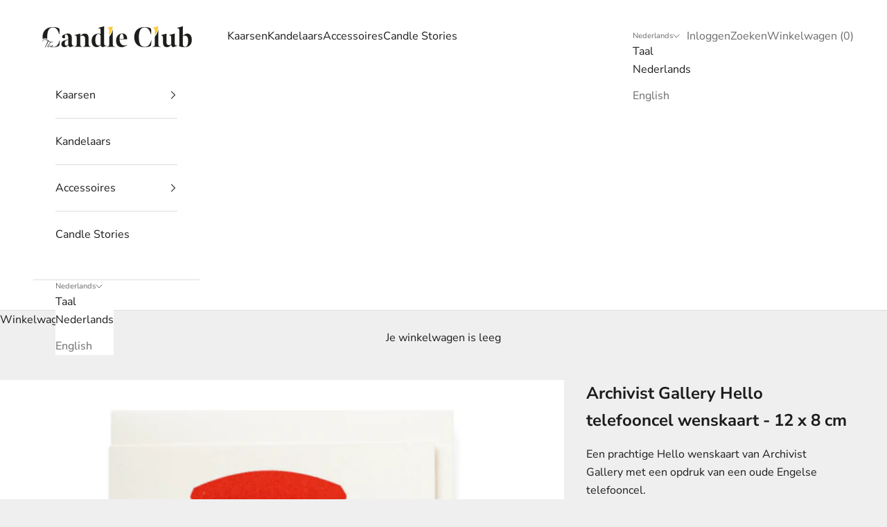

--- FILE ---
content_type: application/javascript; charset=utf-8
request_url: https://gtm.gropulse.com/get_script?shop=the-candle-club-nl.myshopify.com
body_size: 25
content:

  (function(){
    if (location.pathname.includes('/thank_you') || location.pathname.includes('/thank-you')) {
      var script = document.createElement("script");
      script.type = "text/javascript";
      script.src = "https://gtm.gropulse.com/get_purchase_page_script?shop=the-candle-club-nl.myshopify.com";
      document.getElementsByTagName("head")[0].appendChild(script);
    }
  })();
  

--- FILE ---
content_type: application/x-javascript; charset=utf-8
request_url: https://consent.cookiebot.eu/9d2aba92-be51-485a-adf4-913420102911/cc.js?renew=false&referer=the-candle-club.com&dnt=false&init=false
body_size: 52
content:
if(console){var cookiedomainwarning='Error: The domain THE-CANDLE-CLUB.COM is not authorized to show the cookie banner for domain group ID 9d2aba92-be51-485a-adf4-913420102911. Please add it to the domain group in the Cookiebot Manager to authorize the domain.';if(typeof console.warn === 'function'){console.warn(cookiedomainwarning)}else{console.log(cookiedomainwarning)}};